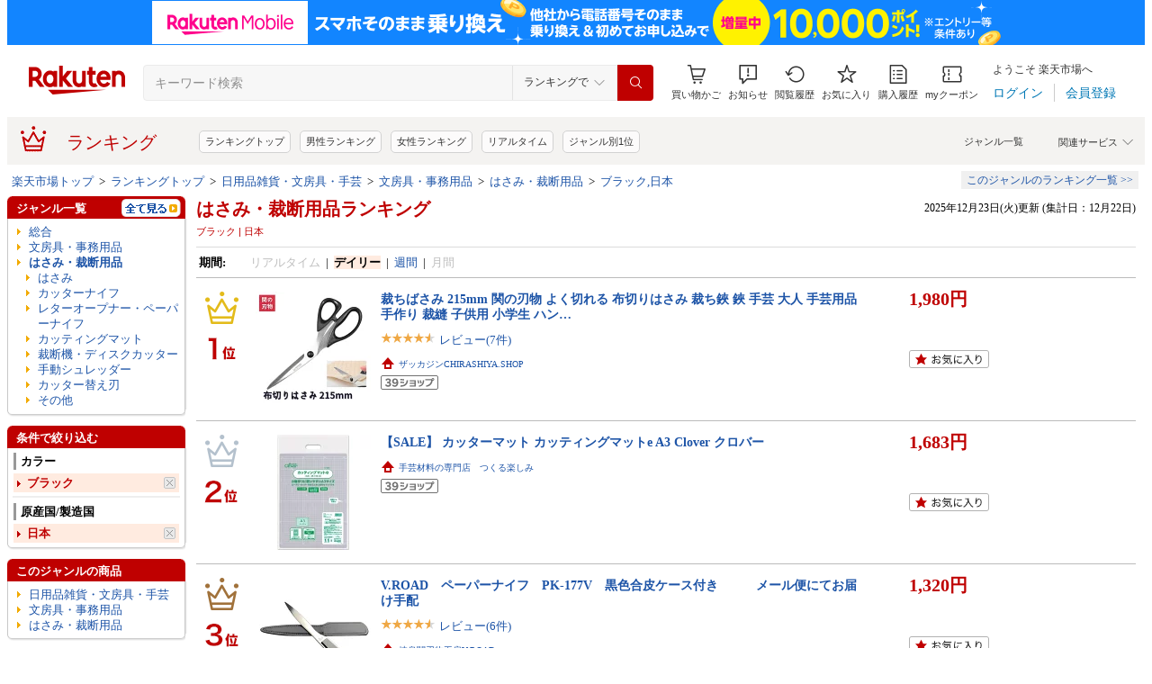

--- FILE ---
content_type: application/javascript
request_url: https://gettime.r10s.jp/?callback=jQuery36003183623796517121_1766454856737&_=1766454856738
body_size: 10
content:
jQuery36003183623796517121_1766454856737({"epoch":"1766454858"})

--- FILE ---
content_type: application/javascript; charset=EUC-JP
request_url: https://api.ranking.rakuten.co.jp/q?qt=1&eid=11&enc=0&du=1&gid=401702&ge=9&len=100&slen=40&offset=20&protocol=secure&callback=jsonp314017021111111&_=1766454856742
body_size: 3752
content:
jsonp314017021111111({"code":"0","items":[{"asurakuareanames":"","asurakuareas":"","asurakuflg":"0","asurakuprefs":"","dealpoint":null,"genreId":"401702","genrecolor":"#BF0000","genrename":"カッターナイフ","genrepath":"/0/215783/100901/565615/401702","haspricerange":0,"imageurl128":"https://tshop.r10s.jp/livlan/cabinet/syouhin/midori/danborukatta/t.jpg?fitin=128:128","imageurl64":"https://tshop.r10s.jp/livlan/cabinet/syouhin/midori/danborukatta/t.jpg?fitin=64:64","itemid":10000628,"itemname":"ミドリ カッター ダンボールカッター 段ボールカッター　刃交換式 段ボール ミドリカンパニー MIDORI 磁…","itempointendtime":null,"itempointrate":null,"itempointstarttime":null,"itemurl":"https://item.rakuten.co.jp/livlan/1004-000046/","kakaku":"1,000円","mobileshoppointendtime":null,"mobileshoppointrate":null,"mobileshoppointstarttime":null,"mobileurl":"http://m.rakuten.co.jp/livlan/n/1004-000046/","postageflg":0,"prerank":"1","price":"1000","rank":"1","revavedecimal":"86","revaveinteger":"4","reviewave":"4.86","reviewnum":"1637","reviewurl":"https://review.rakuten.co.jp/item/1/410829_10000628/1.1/","revnumcomma":"1,637","rtrurl":"https://ranking.rakuten.co.jp/daily/401702/","servicetype":"1","shopid":410829,"shopname":"ホリダシホンポ 楽天市場店","shoppointendtime":null,"shoppointrate":null,"shoppointstarttime":null,"shopurl":"https://www.rakuten.co.jp/livlan/","tags":null,"updatedate":"2025/12/23","updatetime":""},{"asurakuareanames":"","asurakuareas":"","asurakuflg":"0","asurakuprefs":"","dealpoint":null,"genreId":"401702","genrepath":"/0/215783/100901/565615/401702","haspricerange":0,"imageurl128":"https://tshop.r10s.jp/livlan/cabinet/syouhin/midori/magnetlettercutter/t.jpg?fitin=128:128","imageurl64":"https://tshop.r10s.jp/livlan/cabinet/syouhin/midori/magnetlettercutter/t.jpg?fitin=64:64","itemid":10000756,"itemname":"【在庫あり！】 ミドリ カッター マグネットレターカッター レターカッター 刃交換式 封筒開封機 レター …","itempointendtime":null,"itempointrate":null,"itempointstarttime":null,"itemurl":"https://item.rakuten.co.jp/livlan/1004-000151/","kakaku":"1,000円","mobileshoppointendtime":null,"mobileshoppointrate":null,"mobileshoppointstarttime":null,"mobileurl":"http://m.rakuten.co.jp/livlan/n/1004-000151/","postageflg":0,"prerank":"2","price":"1000","rank":"2","revavedecimal":"60","revaveinteger":"4","reviewave":"4.60","reviewnum":"737","reviewurl":"https://review.rakuten.co.jp/item/1/410829_10000756/1.1/","revnumcomma":"737","servicetype":"1","shopid":410829,"shopname":"ホリダシホンポ 楽天市場店","shoppointendtime":null,"shoppointrate":null,"shoppointstarttime":null,"shopurl":"https://www.rakuten.co.jp/livlan/","tags":null},{"asurakuareanames":"","asurakuareas":"","asurakuflg":"0","asurakuprefs":"","dealpoint":null,"genreId":"401702","genrepath":"/0/215783/100901/565615/401702","haspricerange":0,"imageurl128":"https://tshop.r10s.jp/bunbougu-shibuya/cabinet/74/354.jpg?fitin=128:128","imageurl64":"https://tshop.r10s.jp/bunbougu-shibuya/cabinet/74/354.jpg?fitin=64:64","itemid":10140146,"itemname":"ミドリ ダンボールカッター 354　玄関 ドア 冷蔵庫 便利 段ボール 開封 便利グッズ midori おしゃれ オフ…","itempointendtime":null,"itempointrate":null,"itempointstarttime":null,"itemurl":"https://item.rakuten.co.jp/bunbougu-shibuya/354/","kakaku":"999円","mobileshoppointendtime":null,"mobileshoppointrate":null,"mobileshoppointstarttime":null,"mobileurl":"http://m.rakuten.co.jp/bunbougu-shibuya/n/354/","postageflg":1,"prerank":"6","price":"999","rank":"3","revavedecimal":"80","revaveinteger":"4","reviewave":"4.80","reviewnum":"139","reviewurl":"https://review.rakuten.co.jp/item/1/221018_10140146/1.1/","revnumcomma":"139","servicetype":"1","shopid":221018,"shopname":"ランドセルと文房具 シブヤ文房具","shoppointendtime":null,"shoppointrate":null,"shoppointstarttime":null,"shopurl":"https://www.rakuten.co.jp/bunbougu-shibuya/","tags":null},{"asurakuareanames":"","asurakuareas":"","asurakuflg":"0","asurakuprefs":"","dealpoint":null,"genreId":"401702","genrepath":"/0/215783/100901/565615/401702","haspricerange":0,"imageurl128":"https://tshop.r10s.jp/roomy/cabinet/500cart_all/500cart_11g/p5n-7/ymz1072-sq018-0_gt01.jpg?fitin=128:128","imageurl64":"https://tshop.r10s.jp/roomy/cabinet/500cart_all/500cart_11g/p5n-7/ymz1072-sq018-0_gt01.jpg?fitin=64:64","itemid":10017419,"itemname":"【特典付き】［ マグネットセラミックダンボールカッター タワー ］山崎実業 tower 段ボールカッター ダ…","itempointendtime":null,"itempointrate":null,"itempointstarttime":null,"itemurl":"https://item.rakuten.co.jp/roomy/ymz25mar21h05/","kakaku":"1,100円","mobileshoppointendtime":null,"mobileshoppointrate":null,"mobileshoppointstarttime":null,"mobileurl":"http://m.rakuten.co.jp/roomy/n/ymz25mar21h05/","postageflg":0,"prerank":"8","price":"1100","rank":"4","revavedecimal":"77","revaveinteger":"4","reviewave":"4.77","reviewnum":"269","reviewurl":"https://review.rakuten.co.jp/item/1/227333_10017419/1.1/","revnumcomma":"269","servicetype":"1","shopid":227333,"shopname":"インテリアショップ roomy","shoppointendtime":null,"shoppointrate":null,"shoppointstarttime":null,"shopurl":"https://www.rakuten.co.jp/roomy/","tags":null},{"asurakuareanames":"","asurakuareas":"","asurakuflg":"0","asurakuprefs":"","dealpoint":null,"genreId":"401702","genrepath":"/0/215783/100901/565615/401702","haspricerange":0,"imageurl128":"https://tshop.r10s.jp/daishinshop/cabinet/item/043-1/43-rb45-1.jpg?fitin=128:128","imageurl64":"https://tshop.r10s.jp/daishinshop/cabinet/item/043-1/43-rb45-1.jpg?fitin=64:64","itemid":10082138,"itemname":"オルファ OLFA 【Z】替刃 円形刃 45mm 1枚 RB45-1 [43-RB45-1]","itempointendtime":null,"itempointrate":null,"itempointstarttime":null,"itemurl":"https://item.rakuten.co.jp/daishinshop/43-rb45-1/","kakaku":"439円","mobileshoppointendtime":null,"mobileshoppointrate":null,"mobileshoppointstarttime":null,"mobileurl":"http://m.rakuten.co.jp/daishinshop/n/43-rb45-1/","postageflg":1,"prerank":"9999","price":"439","rank":"5","revavedecimal":"67","revaveinteger":"4","reviewave":"4.67","reviewnum":"3","reviewurl":"https://review.rakuten.co.jp/item/1/263644_10082138/1.1/","revnumcomma":"3","servicetype":"1","shopid":263644,"shopname":"DAISHIN工具箱　楽天市場店","shoppointendtime":null,"shoppointrate":null,"shoppointstarttime":null,"shopurl":"https://www.rakuten.co.jp/daishinshop/","tags":null},{"asurakuareanames":"","asurakuareas":"","asurakuflg":"0","asurakuprefs":"","dealpoint":null,"genreId":"401702","genrepath":"/0/215783/100901/565615/401702","haspricerange":0,"imageurl128":"https://tshop.r10s.jp/livlan/cabinet/syouhin/midori/boxcutter/t.jpg?fitin=128:128","imageurl64":"https://tshop.r10s.jp/livlan/cabinet/syouhin/midori/boxcutter/t.jpg?fitin=64:64","itemid":10000795,"itemname":"ミドリ ボックスカッター ダンボールカッター 段ボールサイズ調整 ダンボールサイズ調整 牛乳パックカッ…","itempointendtime":null,"itempointrate":null,"itempointstarttime":null,"itemurl":"https://item.rakuten.co.jp/livlan/1004-000191/","kakaku":"1,040円","mobileshoppointendtime":null,"mobileshoppointrate":null,"mobileshoppointstarttime":null,"mobileurl":"http://m.rakuten.co.jp/livlan/n/1004-000191/","postageflg":0,"prerank":"14","price":"1040","rank":"6","revavedecimal":"60","revaveinteger":"4","reviewave":"4.60","reviewnum":"123","reviewurl":"https://review.rakuten.co.jp/item/1/410829_10000795/1.1/","revnumcomma":"123","servicetype":"1","shopid":410829,"shopname":"ホリダシホンポ 楽天市場店","shoppointendtime":null,"shoppointrate":null,"shoppointstarttime":null,"shopurl":"https://www.rakuten.co.jp/livlan/","tags":null},{"asurakuareanames":"","asurakuareas":"","asurakuflg":"0","asurakuprefs":"","dealpoint":null,"genreId":"401702","genrepath":"/0/215783/100901/565615/401702","haspricerange":0,"imageurl128":"https://tshop.r10s.jp/murauchi-dvd/cabinet/m2/00216/0895142105269.jpg?fitin=128:128","imageurl64":"https://tshop.r10s.jp/murauchi-dvd/cabinet/m2/00216/0895142105269.jpg?fitin=64:64","itemid":116705848,"itemname":"Slice スライス セラミック替刃 ラウンド刃先ロングブレード 10526","itempointendtime":null,"itempointrate":null,"itempointstarttime":null,"itemurl":"https://item.rakuten.co.jp/murauchi-dvd/0895142105269/","kakaku":"3,867円","mobileshoppointendtime":null,"mobileshoppointrate":null,"mobileshoppointstarttime":null,"mobileurl":"http://m.rakuten.co.jp/murauchi-dvd/n/0895142105269/","postageflg":1,"prerank":"9999","price":"3867","rank":"7","revavedecimal":"00","revaveinteger":"0","reviewave":"0.00","reviewnum":"0","reviewurl":"https://review.rakuten.co.jp/item/1/214712_116705848/1.1/","revnumcomma":"0","servicetype":"1","shopid":214712,"shopname":"エムスタ","shoppointendtime":null,"shoppointrate":null,"shoppointstarttime":null,"shopurl":"https://www.rakuten.co.jp/murauchi-dvd/","tags":null},{"asurakuareanames":"","asurakuareas":"","asurakuflg":"0","asurakuprefs":"","dealpoint":null,"genreId":"401702","genrepath":"/0/215783/100901/565615/401702","haspricerange":0,"imageurl128":"https://tshop.r10s.jp/pro-ste/cabinet/item-081/00732448-01.jpg?fitin=128:128","imageurl64":"https://tshop.r10s.jp/pro-ste/cabinet/item-081/00732448-01.jpg?fitin=64:64","itemid":10113703,"itemname":"【1冊】プリンター用紙 ヒサゴ 売上伝票 A4タテ 3面 500入 GB1233 00732448 プロステ","itempointendtime":null,"itempointrate":null,"itempointstarttime":null,"itemurl":"https://item.rakuten.co.jp/pro-ste/9007324482/","kakaku":"8,712円","mobileshoppointendtime":null,"mobileshoppointrate":null,"mobileshoppointstarttime":null,"mobileurl":"http://m.rakuten.co.jp/pro-ste/n/9007324482/","postageflg":1,"prerank":"9999","price":"8712","rank":"8","revavedecimal":"00","revaveinteger":"0","reviewave":"0.00","reviewnum":"0","reviewurl":"https://review.rakuten.co.jp/item/1/390598_10113703/1.1/","revnumcomma":"0","servicetype":"1","shopid":390598,"shopname":"プロステアウトレット","shoppointendtime":null,"shoppointrate":null,"shoppointstarttime":null,"shopurl":"https://www.rakuten.co.jp/pro-ste/","tags":null},{"asurakuareanames":"","asurakuareas":"","asurakuflg":"0","asurakuprefs":"","dealpoint":null,"genreId":"401702","genrepath":"/0/215783/100901/565615/401702","haspricerange":0,"imageurl128":"https://tshop.r10s.jp/awesomestoremck/cabinet/11975035/imgrc0108331205.jpg?fitin=128:128","imageurl64":"https://tshop.r10s.jp/awesomestoremck/cabinet/11975035/imgrc0108331205.jpg?fitin=64:64","itemid":10000133,"itemname":"ゲリラセール　半額！　段ボールカッター　セラミックカッター　ダンボールカッター　マグネット付き　安…","itempointendtime":null,"itempointrate":null,"itempointstarttime":null,"itemurl":"https://item.rakuten.co.jp/awesomestoremck/katta02/","kakaku":"500円","mobileshoppointendtime":null,"mobileshoppointrate":null,"mobileshoppointstarttime":null,"mobileurl":"http://m.rakuten.co.jp/awesomestoremck/n/katta02/","postageflg":0,"prerank":"126","price":"500","rank":"9","revavedecimal":"00","revaveinteger":"5","reviewave":"5.00","reviewnum":"2","reviewurl":"https://review.rakuten.co.jp/item/1/413901_10000133/1.1/","revnumcomma":"2","servicetype":"1","shopid":413901,"shopname":"awesome store mck","shoppointendtime":null,"shoppointrate":null,"shoppointstarttime":null,"shopurl":"https://www.rakuten.co.jp/awesomestoremck/","tags":null},{"asurakuareanames":"","asurakuareas":"","asurakuflg":"0","asurakuprefs":"","dealpoint":null,"genreId":"401702","genrepath":"/0/215783/100901/565615/401702","haspricerange":1,"imageurl128":"https://tshop.r10s.jp/fudotasu-r/cabinet/md-mg-lc_000.jpg?fitin=128:128","imageurl64":"https://tshop.r10s.jp/fudotasu-r/cabinet/md-mg-lc_000.jpg?fitin=64:64","itemid":10000401,"itemname":"ミドリ カッター マグネットレターカッター レターカッター マグネット 封筒開封機 封筒開封器 レター オ…","itempointendtime":null,"itempointrate":null,"itempointstarttime":null,"itemurl":"https://item.rakuten.co.jp/fudotasu-r/md-mg-lc/","kakaku":"959円～","mobileshoppointendtime":null,"mobileshoppointrate":null,"mobileshoppointstarttime":null,"mobileurl":"http://m.rakuten.co.jp/fudotasu-r/n/md-mg-lc/","postageflg":0,"prerank":"21","price":"959","rank":"10","revavedecimal":"20","revaveinteger":"4","reviewave":"4.20","reviewnum":"71","reviewurl":"https://review.rakuten.co.jp/item/1/420143_10000401/1.1/","revnumcomma":"71","servicetype":"1","shopid":420143,"shopname":"ふどたす　楽天市場店","shoppointendtime":null,"shoppointrate":null,"shoppointstarttime":null,"shopurl":"https://www.rakuten.co.jp/fudotasu-r/","tags":null},{"asurakuareanames":"","asurakuareas":"","asurakuflg":"0","asurakuprefs":"","dealpoint":null,"genreId":"401702","genrepath":"/0/215783/100901/565615/401702","haspricerange":0,"imageurl128":"https://tshop.r10s.jp/chouchou77/cabinet/plusd/plusd-da1370_cover04.jpg?fitin=128:128","imageurl64":"https://tshop.r10s.jp/chouchou77/cabinet/plusd/plusd-da1370_cover04.jpg?fitin=64:64","itemid":10001699,"itemname":"《2個セット》全4色 +d カートンオープナー ペンギン【ダンボールカッター 段ボールカッター 日本製 軽量…","itempointendtime":null,"itempointrate":null,"itempointstarttime":null,"itemurl":"https://item.rakuten.co.jp/chouchou77/plusd-da1370/","kakaku":"3,300円","mobileshoppointendtime":null,"mobileshoppointrate":null,"mobileshoppointstarttime":null,"mobileurl":"http://m.rakuten.co.jp/chouchou77/n/plusd-da1370/","postageflg":0,"prerank":"9999","price":"3300","rank":"11","revavedecimal":"67","revaveinteger":"4","reviewave":"4.67","reviewnum":"3","reviewurl":"https://review.rakuten.co.jp/item/1/353667_10001699/1.1/","revnumcomma":"3","servicetype":"1","shopid":353667,"shopname":"ウサギになって旅をする","shoppointendtime":null,"shoppointrate":null,"shoppointstarttime":null,"shopurl":"https://www.rakuten.co.jp/chouchou77/","tags":null},{"asurakuareanames":"","asurakuareas":"","asurakuflg":"0","asurakuprefs":"","dealpoint":null,"genreId":"401702","genrepath":"/0/215783/100901/565615/401702","haspricerange":0,"imageurl128":"https://tshop.r10s.jp/prolabshop/cabinet/023/67585023.jpg?fitin=128:128","imageurl64":"https://tshop.r10s.jp/prolabshop/cabinet/023/67585023.jpg?fitin=64:64","itemid":10111335,"itemname":"細工カッター 初号機モデル ATF-803","itempointendtime":null,"itempointrate":null,"itempointstarttime":null,"itemurl":"https://item.rakuten.co.jp/prolabshop/67-5850-23/","kakaku":"1,567円","mobileshoppointendtime":null,"mobileshoppointrate":null,"mobileshoppointstarttime":null,"mobileurl":"http://m.rakuten.co.jp/prolabshop/n/67-5850-23/","postageflg":1,"prerank":"9999","price":"1567","rank":"12","revavedecimal":"00","revaveinteger":"0","reviewave":"0.00","reviewnum":"0","reviewurl":"https://review.rakuten.co.jp/item/1/394594_10111335/1.1/","revnumcomma":"0","servicetype":"1","shopid":394594,"shopname":"Pro Lab. ＆ Healthcare Shop","shoppointendtime":null,"shoppointrate":null,"shoppointstarttime":null,"shopurl":"https://www.rakuten.co.jp/prolabshop/","tags":null},{"asurakuareanames":"","asurakuareas":"","asurakuflg":"0","asurakuprefs":"","dealpoint":null,"genreId":"401702","genrepath":"/0/215783/100901/565615/401702","haspricerange":0,"imageurl128":"https://tshop.r10s.jp/hanko-otobe/cabinet/supply/supply03/4973-cutter-lp-15.jpg?fitin=128:128","imageurl64":"https://tshop.r10s.jp/hanko-otobe/cabinet/supply/supply03/4973-cutter-lp-15.jpg?fitin=64:64","itemid":10006038,"itemname":"ミドリ マグネットレターカッター デザインフィル みどり レターオープナー おすすめ 使いやすい ギフト …","itempointendtime":null,"itempointrate":null,"itempointstarttime":null,"itemurl":"https://item.rakuten.co.jp/hanko-otobe/4973-cutter/","kakaku":"1,000円","mobileshoppointendtime":null,"mobileshoppointrate":null,"mobileshoppointstarttime":null,"mobileurl":"http://m.rakuten.co.jp/hanko-otobe/n/4973-cutter/","postageflg":0,"prerank":"37","price":"1000","rank":"13","revavedecimal":"29","revaveinteger":"4","reviewave":"4.29","reviewnum":"320","reviewurl":"https://review.rakuten.co.jp/item/1/248917_10006038/1.1/","revnumcomma":"320","servicetype":"1","shopid":248917,"shopname":"はんこショップおとべ","shoppointendtime":null,"shoppointrate":null,"shoppointstarttime":null,"shopurl":"https://www.rakuten.co.jp/hanko-otobe/","tags":null},{"asurakuareanames":"","asurakuareas":"","asurakuflg":"0","asurakuprefs":"","dealpoint":null,"genreId":"401702","genrepath":"/0/215783/100901/565615/401702","haspricerange":0,"imageurl128":"https://tshop.r10s.jp/jetprice/cabinet/161/686869.jpg?fitin=128:128","imageurl64":"https://tshop.r10s.jp/jetprice/cabinet/161/686869.jpg?fitin=64:64","itemid":10032019,"itemname":"サンスター かどまる PRO S4765036 特殊カッター カッターナイフ 切る 文具 事務","itempointendtime":null,"itempointrate":null,"itempointstarttime":null,"itemurl":"https://item.rakuten.co.jp/jetprice/x32150/","kakaku":"698円","mobileshoppointendtime":null,"mobileshoppointrate":null,"mobileshoppointstarttime":null,"mobileurl":"http://m.rakuten.co.jp/jetprice/n/x32150/","postageflg":1,"prerank":"9999","price":"698","rank":"14","revavedecimal":"59","revaveinteger":"4","reviewave":"4.59","reviewnum":"41","reviewurl":"https://review.rakuten.co.jp/item/1/322832_10032019/1.1/","revnumcomma":"41","servicetype":"1","shopid":322832,"shopname":"JET PRICE","shoppointendtime":null,"shoppointrate":null,"shoppointstarttime":null,"shopurl":"https://www.rakuten.co.jp/jetprice/","tags":null},{"asurakuareanames":"","asurakuareas":"","asurakuflg":"0","asurakuprefs":"","dealpoint":"10","genreId":"401702","genrepath":"/0/215783/100901/565615/401702","haspricerange":0,"imageurl128":"https://tshop.r10s.jp/rakuten24/cabinet/947/4549395179947.jpg?fitin=128:128","imageurl64":"https://tshop.r10s.jp/rakuten24/cabinet/947/4549395179947.jpg?fitin=64:64","itemid":10698118,"itemname":"スコッチ チタンコートカッタープロ Sサイズ TI-DSA(1コ入)【スコッチ (Scotch)】","itempointendtime":null,"itempointrate":null,"itempointstarttime":null,"itemurl":"https://item.rakuten.co.jp/rakuten24/4549395179947/","kakaku":"640円","mobileshoppointendtime":null,"mobileshoppointrate":null,"mobileshoppointstarttime":null,"mobileurl":"http://m.rakuten.co.jp/rakuten24/n/4549395179947/","postageflg":0,"prerank":"7","price":"640","rank":"15","revavedecimal":"90","revaveinteger":"4","reviewave":"4.90","reviewnum":"21","reviewurl":"https://review.rakuten.co.jp/item/1/261122_10698118/1.1/","revnumcomma":"21","servicetype":"1","shopid":261122,"shopname":"楽天24","shoppointendtime":null,"shoppointrate":null,"shoppointstarttime":null,"shopurl":"https://www.rakuten.co.jp/rakuten24/","tags":null},{"asurakuareanames":"","asurakuareas":"","asurakuflg":"0","asurakuprefs":"","dealpoint":null,"genreId":"401702","genrepath":"/0/215783/100901/565615/401702","haspricerange":0,"imageurl128":"https://tshop.r10s.jp/ogawahan/cabinet/stationery/imgrc0163174372.jpg?fitin=128:128","imageurl64":"https://tshop.r10s.jp/ogawahan/cabinet/stationery/imgrc0163174372.jpg?fitin=64:64","itemid":10009410,"itemname":"【最大3000円OFFクーポン】★マグネット レターカッター レターオープナー 新製品 ネオジム磁石 片手で簡…","itempointendtime":null,"itempointrate":null,"itempointstarttime":null,"itemurl":"https://item.rakuten.co.jp/ogawahan/10009450/","kakaku":"1,150円","mobileshoppointendtime":null,"mobileshoppointrate":null,"mobileshoppointstarttime":null,"mobileurl":"http://m.rakuten.co.jp/ogawahan/n/10009450/","postageflg":0,"prerank":"17","price":"1150","rank":"16","revavedecimal":"43","revaveinteger":"4","reviewave":"4.43","reviewnum":"225","reviewurl":"https://review.rakuten.co.jp/item/1/213128_10009410/1.1/","revnumcomma":"225","servicetype":"1","shopid":213128,"shopname":"印鑑はんこ製造直売店＠小川祥雲堂","shoppointendtime":null,"shoppointrate":null,"shoppointstarttime":null,"shopurl":"https://www.rakuten.co.jp/ogawahan/","tags":null},{"asurakuareanames":"","asurakuareas":"","asurakuflg":"0","asurakuprefs":"","dealpoint":null,"genreId":"401702","genrepath":"/0/215783/100901/565615/401702","haspricerange":0,"imageurl128":"https://tshop.r10s.jp/hanko-otobe/cabinet/supply/supply02/midori-cutter-01.jpg?fitin=128:128","imageurl64":"https://tshop.r10s.jp/hanko-otobe/cabinet/supply/supply02/midori-cutter-01.jpg?fitin=64:64","itemid":10005246,"itemname":"ミドリ ダンボールカッター デザインフィル おすすめ 便利 1000円ポッキリ 送料無料 段ボール カッター …","itempointendtime":null,"itempointrate":null,"itempointstarttime":null,"itemurl":"https://item.rakuten.co.jp/hanko-otobe/midori-cutter/","kakaku":"1,000円","mobileshoppointendtime":null,"mobileshoppointrate":null,"mobileshoppointstarttime":null,"mobileurl":"http://m.rakuten.co.jp/hanko-otobe/n/midori-cutter/","postageflg":0,"prerank":"11","price":"1000","rank":"17","revavedecimal":"83","revaveinteger":"4","reviewave":"4.83","reviewnum":"180","reviewurl":"https://review.rakuten.co.jp/item/1/248917_10005246/1.1/","revnumcomma":"180","servicetype":"1","shopid":248917,"shopname":"はんこショップおとべ","shoppointendtime":null,"shoppointrate":null,"shoppointstarttime":null,"shopurl":"https://www.rakuten.co.jp/hanko-otobe/","tags":null},{"asurakuareanames":"","asurakuareas":"","asurakuflg":"0","asurakuprefs":"","dealpoint":null,"genreId":"401702","genrepath":"/0/215783/100901/565615/401702","haspricerange":0,"imageurl128":"https://tshop.r10s.jp/hanko-otobe/cabinet/bungu/bungu03/akelkey-thum3.jpg?fitin=128:128","imageurl64":"https://tshop.r10s.jp/hanko-otobe/cabinet/bungu/bungu03/akelkey-thum3.jpg?fitin=64:64","itemid":10006805,"itemname":"2WAYオープナー アケルキー サンスター文具 ダンボールカッター レターオープナー ペーパーナイフ 1000円…","itempointendtime":null,"itempointrate":null,"itempointstarttime":null,"itemurl":"https://item.rakuten.co.jp/hanko-otobe/akelkey/","kakaku":"1,000円","mobileshoppointendtime":null,"mobileshoppointrate":null,"mobileshoppointstarttime":null,"mobileurl":"http://m.rakuten.co.jp/hanko-otobe/n/akelkey/","postageflg":0,"prerank":"4","price":"1000","rank":"18","revavedecimal":"07","revaveinteger":"4","reviewave":"4.07","reviewnum":"45","reviewurl":"https://review.rakuten.co.jp/item/1/248917_10006805/1.1/","revnumcomma":"45","servicetype":"1","shopid":248917,"shopname":"はんこショップおとべ","shoppointendtime":null,"shoppointrate":null,"shoppointstarttime":null,"shopurl":"https://www.rakuten.co.jp/hanko-otobe/","tags":null},{"asurakuareanames":"","asurakuareas":"","asurakuflg":"0","asurakuprefs":"","dealpoint":null,"genreId":"401702","genrepath":"/0/215783/100901/565615/401702","haspricerange":0,"imageurl128":"https://tshop.r10s.jp/zsizo/cabinet/03660826/scissors/midorilcblwh01.jpg?fitin=128:128","imageurl64":"https://tshop.r10s.jp/zsizo/cabinet/03660826/scissors/midorilcblwh01.jpg?fitin=64:64","itemid":10001769,"itemname":"ミドリ レターカッター 黒A /白 ゴミが出ない封筒開封器 日本製 レターオープナー","itempointendtime":null,"itempointrate":null,"itempointstarttime":null,"itemurl":"https://item.rakuten.co.jp/zsizo/10001769/","kakaku":"698円","mobileshoppointendtime":null,"mobileshoppointrate":null,"mobileshoppointstarttime":null,"mobileurl":"http://m.rakuten.co.jp/zsizo/n/10001769/","postageflg":0,"prerank":"107","price":"698","rank":"19","revavedecimal":"16","revaveinteger":"4","reviewave":"4.16","reviewnum":"25","reviewurl":"https://review.rakuten.co.jp/item/1/272701_10001769/1.1/","revnumcomma":"25","servicetype":"1","shopid":272701,"shopname":"雑貨才蔵","shoppointendtime":null,"shoppointrate":null,"shoppointstarttime":null,"shopurl":"https://www.rakuten.co.jp/zsizo/","tags":null},{"asurakuareanames":"","asurakuareas":"","asurakuflg":"0","asurakuprefs":"","dealpoint":null,"genreId":"401702","genrepath":"/0/215783/100901/565615/401702","haspricerange":0,"imageurl128":"https://tshop.r10s.jp/protoolshop/cabinet/432/4901331501432.jpg?fitin=128:128","imageurl64":"https://tshop.r10s.jp/protoolshop/cabinet/432/4901331501432.jpg?fitin=64:64","itemid":10107562,"itemname":"貝印刃物 ベスト刃0.15ミリ 50枚入 BEST0.15","itempointendtime":null,"itempointrate":null,"itempointstarttime":null,"itemurl":"https://item.rakuten.co.jp/protoolshop/4901331501432/","kakaku":"716円","mobileshoppointendtime":null,"mobileshoppointrate":null,"mobileshoppointstarttime":null,"mobileurl":"http://m.rakuten.co.jp/protoolshop/n/4901331501432/","postageflg":1,"prerank":"9999","price":"716","rank":"20","revavedecimal":"00","revaveinteger":"0","reviewave":"0.00","reviewnum":"0","reviewurl":"https://review.rakuten.co.jp/item/1/377621_10107562/1.1/","revnumcomma":"0","servicetype":"1","shopid":377621,"shopname":"Pro Tool Shop","shoppointendtime":null,"shoppointrate":null,"shoppointstarttime":null,"shopurl":"https://www.rakuten.co.jp/protoolshop/","tags":null}],"num":20,"query":{"abt":"","age":"0","area":"00","arf":"0","du":"1","eid":"11","enc":"0","event_rnk_id":null,"ge":"9","gid":"401702","iid":"","kw":"","len":"100","lv":"1","ly":"","mb":"0","mv":"1","offset":"20","pr":"00","price":"0","prl":"","protocol":"secure","pru":"","qt":"1","rt":"1","rvf":"0","s4type":"1","sgid":"","sl":"0","slen":"40","soffset":"","sqt":"0","srt":"1","sstart":"","st":"0","start":"1","stx":"","tag":""},"rankingid":0,"status":"Success"})

--- FILE ---
content_type: application/javascript; charset=EUC-JP
request_url: https://api.ranking.rakuten.co.jp/q?qt=1&eid=11&enc=0&du=6&gid=565615&ge=9&len=100&slen=40&offset=20&protocol=secure&callback=jsonp65656151111111&_=1766454856740
body_size: 4440
content:
jsonp65656151111111({"code":"0","items":[{"asurakuareanames":"","asurakuareas":"","asurakuflg":"0","asurakuprefs":"","dealpoint":null,"genreId":"565615","genrecolor":"#BF0000","genrename":"はさみ・裁断用品","genrepath":"/0/215783/100901/565615/301694","haspricerange":0,"imageurl128":"https://tshop.r10s.jp/printdog/cabinet/biiino/item/main-image/20230527181621_1.jpg?fitin=128:128","imageurl64":"https://tshop.r10s.jp/printdog/cabinet/biiino/item/main-image/20230527181621_1.jpg?fitin=64:64","itemid":10000958,"itemname":"[コクヨ] A4 ペーパーカッター 20枚切り DN-TR203 チタン加工刃搭載）本体 断裁機 チタン刃 ロータリー式","itempointendtime":0,"itempointrate":"0","itempointstarttime":0,"itemurl":"https://item.rakuten.co.jp/printdog/dn-tr203/","kakaku":"12,800円","mobileshoppointendtime":1766681999000,"mobileshoppointrate":"2","mobileshoppointstarttime":1766142000000,"mobileurl":"http://m.rakuten.co.jp/printdog/n/dn-tr203/","postageflg":1,"prerank":"0","price":"12800","rank":"1","revavedecimal":"00","revaveinteger":"5","reviewave":"5.00","reviewnum":"1","reviewurl":"https://review.rakuten.co.jp/item/1/402277_10000958/1.1/","revnumcomma":"1","rtrurl":"https://ranking.rakuten.co.jp/realtime/565615/","servicetype":"","shopid":402277,"shopname":"プリントドッグ","shoppointendtime":1766681999000,"shoppointrate":"2","shoppointstarttime":1766142000000,"shopurl":"https://www.rakuten.co.jp/printdog/","tags":null,"updatedate":"2025/12/23","updatetime":"10:50"},{"asurakuareanames":"","asurakuareas":"","asurakuflg":"0","asurakuprefs":"","dealpoint":null,"genreId":"565615","genrepath":"/0/215783/100901/565615/301694","haspricerange":0,"imageurl128":"https://tshop.r10s.jp/officeland/cabinet/plus_05/8337051.jpg?fitin=128:128","imageurl64":"https://tshop.r10s.jp/officeland/cabinet/plus_05/8337051.jpg?fitin=64:64","itemid":10167109,"itemname":"スライドカッター ハンブンコ A4用 ペーパーカッター カッター 断裁機 裁断機 半分 かんたん ダブルゲー…","itempointendtime":0,"itempointrate":"0","itempointstarttime":0,"itemurl":"https://item.rakuten.co.jp/officeland/8337051/","kakaku":"5,700円","mobileshoppointendtime":0,"mobileshoppointrate":"0","mobileshoppointstarttime":0,"mobileurl":"http://m.rakuten.co.jp/officeland/n/8337051/","postageflg":1,"prerank":"0","price":"5700","rank":"2","revavedecimal":"21","revaveinteger":"4","reviewave":"4.21","reviewnum":"14","reviewurl":"https://review.rakuten.co.jp/item/1/208006_10167109/1.1/","revnumcomma":"14","servicetype":"","shopid":208006,"shopname":"オフィスランド","shoppointendtime":0,"shoppointrate":"0","shoppointstarttime":0,"shopurl":"https://www.rakuten.co.jp/officeland/","tags":null},{"asurakuareanames":"","asurakuareas":"","asurakuflg":"0","asurakuprefs":"","dealpoint":null,"genreId":"565615","genrepath":"/0/215783/100901/565615/401702","haspricerange":0,"imageurl128":"https://tshop.r10s.jp/chouchou77/cabinet/plusd/plusd-da1370_cover04.jpg?fitin=128:128","imageurl64":"https://tshop.r10s.jp/chouchou77/cabinet/plusd/plusd-da1370_cover04.jpg?fitin=64:64","itemid":10001699,"itemname":"《2個セット》全4色 +d カートンオープナー ペンギン【ダンボールカッター 段ボールカッター 日本製 軽量…","itempointendtime":1768539599000,"itempointrate":"2","itempointstarttime":1763463600000,"itemurl":"https://item.rakuten.co.jp/chouchou77/plusd-da1370/","kakaku":"3,300円","mobileshoppointendtime":0,"mobileshoppointrate":"0","mobileshoppointstarttime":0,"mobileurl":"http://m.rakuten.co.jp/chouchou77/n/plusd-da1370/","postageflg":0,"prerank":"0","price":"3300","rank":"3","revavedecimal":"67","revaveinteger":"4","reviewave":"4.67","reviewnum":"3","reviewurl":"https://review.rakuten.co.jp/item/1/353667_10001699/1.1/","revnumcomma":"3","servicetype":"","shopid":353667,"shopname":"ウサギになって旅をする","shoppointendtime":0,"shoppointrate":"0","shoppointstarttime":0,"shopurl":"https://www.rakuten.co.jp/chouchou77/","tags":null},{"asurakuareanames":"","asurakuareas":"","asurakuflg":"0","asurakuprefs":"","dealpoint":null,"genreId":"565615","genrepath":"/0/215783/100901/565615/401707","haspricerange":0,"imageurl128":"https://tshop.r10s.jp/yamakishi/cabinet/item01dd/4907052168008.jpg?fitin=128:128","imageurl64":"https://tshop.r10s.jp/yamakishi/cabinet/item01dd/4907052168008.jpg?fitin=64:64","itemid":10135751,"itemname":"M&M カッターマット 約600×900mm [カッティング 作業 方眼 目盛 両面使用] A1","itempointendtime":0,"itempointrate":"0","itempointstarttime":0,"itemurl":"https://item.rakuten.co.jp/yamakishi/36301980/","kakaku":"1,747円","mobileshoppointendtime":0,"mobileshoppointrate":"0","mobileshoppointstarttime":0,"mobileurl":"http://m.rakuten.co.jp/yamakishi/n/36301980/","postageflg":1,"prerank":"0","price":"1747","rank":"4","revavedecimal":"70","revaveinteger":"4","reviewave":"4.70","reviewnum":"40","reviewurl":"https://review.rakuten.co.jp/item/1/229712_10135751/1.1/","revnumcomma":"40","servicetype":"","shopid":229712,"shopname":"ホームセンターヤマキシ楽天市場店","shoppointendtime":0,"shoppointrate":"0","shoppointstarttime":0,"shopurl":"https://www.rakuten.co.jp/yamakishi/","tags":null},{"asurakuareanames":"","asurakuareas":"","asurakuflg":"0","asurakuprefs":"","dealpoint":null,"genreId":"565615","genrepath":"/0/215783/100901/565615/401689","haspricerange":0,"imageurl128":"https://tshop.r10s.jp/bunbougu-shibuya/cabinet/88/hasa-p270sou.jpg?fitin=128:128","imageurl64":"https://tshop.r10s.jp/bunbougu-shibuya/cabinet/88/hasa-p270sou.jpg?fitin=64:64","itemid":10149739,"itemname":"コクヨ こどもはさみ 学習はさみ エアロフィット サクサ・キッズ 右手用 左手用 ブルー ピンク ハサ-P270…","itempointendtime":0,"itempointrate":"0","itempointstarttime":0,"itemurl":"https://item.rakuten.co.jp/bunbougu-shibuya/hasa-p270sou/","kakaku":"528円","mobileshoppointendtime":0,"mobileshoppointrate":"0","mobileshoppointstarttime":0,"mobileurl":"http://m.rakuten.co.jp/bunbougu-shibuya/n/hasa-p270sou/","postageflg":1,"prerank":"0","price":"528","rank":"5","revavedecimal":"90","revaveinteger":"4","reviewave":"4.90","reviewnum":"20","reviewurl":"https://review.rakuten.co.jp/item/1/221018_10149739/1.1/","revnumcomma":"20","servicetype":"","shopid":221018,"shopname":"ランドセルと文房具 シブヤ文房具","shoppointendtime":0,"shoppointrate":"0","shoppointstarttime":0,"shopurl":"https://www.rakuten.co.jp/bunbougu-shibuya/","tags":null},{"asurakuareanames":"","asurakuareas":"","asurakuflg":"0","asurakuprefs":"","dealpoint":null,"genreId":"565615","genrepath":"/0/215783/100901/565615/401689","haspricerange":0,"imageurl128":"https://tshop.r10s.jp/manjidou/cabinet/compass1638324178.jpg?fitin=128:128","imageurl64":"https://tshop.r10s.jp/manjidou/cabinet/compass1638324178.jpg?fitin=64:64","itemid":10000615,"itemname":"【大きなゴミも小さく裁断して一般ゴミに】よく切れーる　万能ハサミ　SV-3789　送料無料【裁断機　切る…","itempointendtime":0,"itempointrate":"0","itempointstarttime":0,"itemurl":"https://item.rakuten.co.jp/manjidou/10000615/","kakaku":"1,580円","mobileshoppointendtime":1766681999000,"mobileshoppointrate":"5","mobileshoppointstarttime":1766142000000,"mobileurl":"http://m.rakuten.co.jp/manjidou/n/10000615/","postageflg":0,"prerank":"0","price":"1580","rank":"6","revavedecimal":"18","revaveinteger":"4","reviewave":"4.18","reviewnum":"17","reviewurl":"https://review.rakuten.co.jp/item/1/357102_10000615/1.1/","revnumcomma":"17","servicetype":"","shopid":357102,"shopname":"生活雑貨の伊賀MANJI堂","shoppointendtime":1766681999000,"shoppointrate":"5","shoppointstarttime":1766142000000,"shopurl":"https://www.rakuten.co.jp/manjidou/","tags":null},{"asurakuareanames":"","asurakuareas":"","asurakuflg":"0","asurakuprefs":"","dealpoint":null,"genreId":"565615","genrepath":"/0/215783/100901/565615/401689","haspricerange":0,"imageurl128":"https://tshop.r10s.jp/sumapro88/cabinet/bungu/4901770010366_1.jpg?fitin=128:128","imageurl64":"https://tshop.r10s.jp/sumapro88/cabinet/bungu/4901770010366_1.jpg?fitin=64:64","itemid":10001334,"itemname":"サンスター 万能分別はさみ 3716317 ペットボトル切り キャップはずし 牛乳パック フィルムはがし ガス抜…","itempointendtime":0,"itempointrate":"0","itempointstarttime":0,"itemurl":"https://item.rakuten.co.jp/sumapro88/4901770010366/","kakaku":"1,120円","mobileshoppointendtime":0,"mobileshoppointrate":"0","mobileshoppointstarttime":0,"mobileurl":"http://m.rakuten.co.jp/sumapro88/n/4901770010366/","postageflg":0,"prerank":"0","price":"1120","rank":"7","revavedecimal":"00","revaveinteger":"0","reviewave":"0.00","reviewnum":"0","reviewurl":"https://review.rakuten.co.jp/item/1/424384_10001334/1.1/","revnumcomma":"0","servicetype":"","shopid":424384,"shopname":"すまいるぷろ　楽天市場店","shoppointendtime":0,"shoppointrate":"0","shoppointstarttime":0,"shopurl":"https://www.rakuten.co.jp/sumapro88/","tags":null},{"asurakuareanames":"","asurakuareas":"","asurakuflg":"0","asurakuprefs":"","dealpoint":null,"genreId":"565615","genrepath":"/0/215783/100901/565615/401702","haspricerange":0,"imageurl128":"https://tshop.r10s.jp/roomy/cabinet/500cart_all/500cart_11g/p5n-7/ymz1072-sq018-0_gt01.jpg?fitin=128:128","imageurl64":"https://tshop.r10s.jp/roomy/cabinet/500cart_all/500cart_11g/p5n-7/ymz1072-sq018-0_gt01.jpg?fitin=64:64","itemid":10017419,"itemname":"【特典付き】［ マグネットセラミックダンボールカッター タワー ］山崎実業 tower 段ボールカッター ダ…","itempointendtime":253402268399000,"itempointrate":"5","itempointstarttime":1759377600000,"itemurl":"https://item.rakuten.co.jp/roomy/ymz25mar21h05/","kakaku":"1,100円","mobileshoppointendtime":1766681999000,"mobileshoppointrate":"10","mobileshoppointstarttime":1766142000000,"mobileurl":"http://m.rakuten.co.jp/roomy/n/ymz25mar21h05/","postageflg":0,"prerank":"0","price":"1100","rank":"8","revavedecimal":"77","revaveinteger":"4","reviewave":"4.77","reviewnum":"269","reviewurl":"https://review.rakuten.co.jp/item/1/227333_10017419/1.1/","revnumcomma":"269","servicetype":"","shopid":227333,"shopname":"インテリアショップ roomy","shoppointendtime":1766681999000,"shoppointrate":"10","shoppointstarttime":1766142000000,"shopurl":"https://www.rakuten.co.jp/roomy/","tags":null},{"asurakuareanames":"","asurakuareas":"","asurakuflg":"0","asurakuprefs":"","dealpoint":null,"genreId":"565615","genrepath":"/0/215783/100901/565615/401689","haspricerange":0,"imageurl128":"https://tshop.r10s.jp/infirmiere/cabinet/8085/8085-252-305491-m.jpg?fitin=128:128","imageurl64":"https://tshop.r10s.jp/infirmiere/cabinet/8085/8085-252-305491-m.jpg?fitin=64:64","itemid":10000227,"itemname":"日本製バンジーストラップ付フッ素加工ハサミナースグッズ ナース グッズ はさみ ハサミ 日本製 医療用 …","itempointendtime":0,"itempointrate":"0","itempointstarttime":0,"itemurl":"https://item.rakuten.co.jp/infirmiere/9093549/","kakaku":"1,089円","mobileshoppointendtime":0,"mobileshoppointrate":"0","mobileshoppointstarttime":0,"mobileurl":"http://m.rakuten.co.jp/infirmiere/n/9093549/","postageflg":1,"prerank":"0","price":"1089","rank":"9","revavedecimal":"57","revaveinteger":"4","reviewave":"4.57","reviewnum":"138","reviewurl":"https://review.rakuten.co.jp/item/1/344660_10000227/1.1/","revnumcomma":"138","servicetype":"","shopid":344660,"shopname":"ナース通販アンファミエ楽天市場店","shoppointendtime":0,"shoppointrate":"0","shoppointstarttime":0,"shopurl":"https://www.rakuten.co.jp/infirmiere/","tags":null},{"asurakuareanames":"","asurakuareas":"","asurakuflg":"0","asurakuprefs":"","dealpoint":null,"genreId":"565615","genrepath":"/0/215783/100901/565615/401702","haspricerange":0,"imageurl128":"https://tshop.r10s.jp/livlan/cabinet/syouhin/midori/boxcutter/t.jpg?fitin=128:128","imageurl64":"https://tshop.r10s.jp/livlan/cabinet/syouhin/midori/boxcutter/t.jpg?fitin=64:64","itemid":10000795,"itemname":"ミドリ ボックスカッター ダンボールカッター 段ボールサイズ調整 ダンボールサイズ調整 牛乳パックカッ…","itempointendtime":0,"itempointrate":"0","itempointstarttime":0,"itemurl":"https://item.rakuten.co.jp/livlan/1004-000191/","kakaku":"1,040円","mobileshoppointendtime":0,"mobileshoppointrate":"0","mobileshoppointstarttime":0,"mobileurl":"http://m.rakuten.co.jp/livlan/n/1004-000191/","postageflg":0,"prerank":"0","price":"1040","rank":"10","revavedecimal":"60","revaveinteger":"4","reviewave":"4.60","reviewnum":"123","reviewurl":"https://review.rakuten.co.jp/item/1/410829_10000795/1.1/","revnumcomma":"123","servicetype":"","shopid":410829,"shopname":"ホリダシホンポ 楽天市場店","shoppointendtime":0,"shoppointrate":"0","shoppointstarttime":0,"shopurl":"https://www.rakuten.co.jp/livlan/","tags":null},{"asurakuareanames":"","asurakuareas":"","asurakuflg":"0","asurakuprefs":"","dealpoint":null,"genreId":"565615","genrepath":"/0/215783/100901/565615/401689","haspricerange":1,"imageurl128":"https://tshop.r10s.jp/auc-tokutoku/cabinet/pc2/reto-1.jpg?fitin=128:128","imageurl64":"https://tshop.r10s.jp/auc-tokutoku/cabinet/pc2/reto-1.jpg?fitin=64:64","itemid":10073804,"itemname":"れとらくはさみ キッチンばさみ カレーパウチ 飛び散らない 多機能 レトルト食品 キャップ付き 19cm 絞る…","itempointendtime":0,"itempointrate":"0","itempointstarttime":0,"itemurl":"https://item.rakuten.co.jp/auc-tokutoku/4984909210967/","kakaku":"1,000円～","mobileshoppointendtime":0,"mobileshoppointrate":"0","mobileshoppointstarttime":0,"mobileurl":"http://m.rakuten.co.jp/auc-tokutoku/n/4984909210967/","postageflg":0,"prerank":"0","price":"1000","rank":"11","revavedecimal":"61","revaveinteger":"4","reviewave":"4.61","reviewnum":"105","reviewurl":"https://review.rakuten.co.jp/item/1/228239_10073804/1.1/","revnumcomma":"105","servicetype":"","shopid":228239,"shopname":"TOKUTOKU","shoppointendtime":0,"shoppointrate":"0","shoppointstarttime":0,"shopurl":"https://www.rakuten.co.jp/auc-tokutoku/","tags":null},{"asurakuareanames":"","asurakuareas":"","asurakuflg":"0","asurakuprefs":"","dealpoint":null,"genreId":"565615","genrepath":"/0/215783/100901/565615/401702","haspricerange":0,"imageurl128":"https://tshop.r10s.jp/livlan/cabinet/syouhin/midori/danborukatta/t.jpg?fitin=128:128","imageurl64":"https://tshop.r10s.jp/livlan/cabinet/syouhin/midori/danborukatta/t.jpg?fitin=64:64","itemid":10000628,"itemname":"ミドリ カッター ダンボールカッター 段ボールカッター　刃交換式 段ボール ミドリカンパニー MIDORI 磁…","itempointendtime":0,"itempointrate":"0","itempointstarttime":0,"itemurl":"https://item.rakuten.co.jp/livlan/1004-000046/","kakaku":"1,000円","mobileshoppointendtime":0,"mobileshoppointrate":"0","mobileshoppointstarttime":0,"mobileurl":"http://m.rakuten.co.jp/livlan/n/1004-000046/","postageflg":0,"prerank":"0","price":"1000","rank":"12","revavedecimal":"86","revaveinteger":"4","reviewave":"4.86","reviewnum":"1637","reviewurl":"https://review.rakuten.co.jp/item/1/410829_10000628/1.1/","revnumcomma":"1,637","servicetype":"","shopid":410829,"shopname":"ホリダシホンポ 楽天市場店","shoppointendtime":0,"shoppointrate":"0","shoppointstarttime":0,"shopurl":"https://www.rakuten.co.jp/livlan/","tags":null},{"asurakuareanames":"","asurakuareas":"","asurakuflg":"0","asurakuprefs":"","dealpoint":null,"genreId":"565615","genrepath":"/0/215783/100901/565615/401702","haspricerange":1,"imageurl128":"https://tshop.r10s.jp/fudotasu-r/cabinet/md-mg-lc_000.jpg?fitin=128:128","imageurl64":"https://tshop.r10s.jp/fudotasu-r/cabinet/md-mg-lc_000.jpg?fitin=64:64","itemid":10000401,"itemname":"ミドリ カッター マグネットレターカッター レターカッター マグネット 封筒開封機 封筒開封器 レター オ…","itempointendtime":0,"itempointrate":"0","itempointstarttime":0,"itemurl":"https://item.rakuten.co.jp/fudotasu-r/md-mg-lc/","kakaku":"959円～","mobileshoppointendtime":0,"mobileshoppointrate":"0","mobileshoppointstarttime":0,"mobileurl":"http://m.rakuten.co.jp/fudotasu-r/n/md-mg-lc/","postageflg":0,"prerank":"0","price":"959","rank":"13","revavedecimal":"20","revaveinteger":"4","reviewave":"4.20","reviewnum":"71","reviewurl":"https://review.rakuten.co.jp/item/1/420143_10000401/1.1/","revnumcomma":"71","servicetype":"","shopid":420143,"shopname":"ふどたす　楽天市場店","shoppointendtime":0,"shoppointrate":"0","shoppointstarttime":0,"shopurl":"https://www.rakuten.co.jp/fudotasu-r/","tags":null},{"asurakuareanames":"","asurakuareas":"","asurakuflg":"0","asurakuprefs":"","dealpoint":null,"genreId":"565615","genrepath":"/0/215783/100901/565615/401689","haspricerange":0,"imageurl128":"https://tshop.r10s.jp/ogisoshop/cabinet/09629907/compass1678690586.jpg?fitin=128:128","imageurl64":"https://tshop.r10s.jp/ogisoshop/cabinet/09629907/compass1678690586.jpg?fitin=64:64","itemid":10002152,"itemname":"ちいさな手にぴったり合う！《はじめてハサミ 右利き用》 はさみ 安心 安全 簡単 入園 保育園 幼稚園 練…","itempointendtime":0,"itempointrate":"0","itempointstarttime":0,"itemurl":"https://item.rakuten.co.jp/ogisoshop/bu-0004/","kakaku":"987円","mobileshoppointendtime":0,"mobileshoppointrate":"0","mobileshoppointstarttime":0,"mobileurl":"http://m.rakuten.co.jp/ogisoshop/n/bu-0004/","postageflg":0,"prerank":"0","price":"987","rank":"14","revavedecimal":"75","revaveinteger":"4","reviewave":"4.75","reviewnum":"4","reviewurl":"https://review.rakuten.co.jp/item/1/384134_10002152/1.1/","revnumcomma":"4","servicetype":"","shopid":384134,"shopname":"まるくぱーじゅ　楽天市場店","shoppointendtime":0,"shoppointrate":"0","shoppointstarttime":0,"shopurl":"https://www.rakuten.co.jp/ogisoshop/","tags":null},{"asurakuareanames":"","asurakuareas":"","asurakuflg":"0","asurakuprefs":"","dealpoint":null,"genreId":"565615","genrepath":"/0/215783/100901/565615/401702","haspricerange":0,"imageurl128":"https://tshop.r10s.jp/loupe-studio/cabinet/trs238/trs-bgkn.jpg?fitin=128:128","imageurl64":"https://tshop.r10s.jp/loupe-studio/cabinet/trs238/trs-bgkn.jpg?fitin=64:64","itemid":11142144,"itemname":"カッター 替刃 おすすめ 工具 KDS 鋭黒片刃(大)5枚入 [LB-5BS] LB5BS 販売単位：1","itempointendtime":0,"itempointrate":"0","itempointstarttime":0,"itemurl":"https://item.rakuten.co.jp/loupe-studio/trs-bgkn/","kakaku":"295円","mobileshoppointendtime":0,"mobileshoppointrate":"0","mobileshoppointstarttime":0,"mobileurl":"http://m.rakuten.co.jp/loupe-studio/n/trs-bgkn/","postageflg":1,"prerank":"0","price":"295","rank":"15","revavedecimal":"00","revaveinteger":"0","reviewave":"0.00","reviewnum":"0","reviewurl":"https://review.rakuten.co.jp/item/1/201987_11142144/1.1/","revnumcomma":"0","servicetype":"","shopid":201987,"shopname":"ルーペスタジオ","shoppointendtime":0,"shoppointrate":"0","shoppointstarttime":0,"shopurl":"https://www.rakuten.co.jp/loupe-studio/","tags":null},{"asurakuareanames":"","asurakuareas":"","asurakuflg":"0","asurakuprefs":"","dealpoint":null,"genreId":"565615","genrepath":"/0/215783/100901/565615/401689","haspricerange":0,"imageurl128":"https://tshop.r10s.jp/sakai-fukui/cabinet/kyocera/4960664401543.jpg?fitin=128:128","imageurl64":"https://tshop.r10s.jp/sakai-fukui/cabinet/kyocera/4960664401543.jpg?fitin=64:64","itemid":10008651,"itemname":"京セラステーショナリーグッズHT-NBK ハサミ研ぎ器ミニ 58×56×8mm ブラック JAN:4960664401543","itempointendtime":0,"itempointrate":"0","itempointstarttime":0,"itemurl":"https://item.rakuten.co.jp/sakai-fukui/4960664401543/","kakaku":"850円","mobileshoppointendtime":0,"mobileshoppointrate":"0","mobileshoppointstarttime":0,"mobileurl":"http://m.rakuten.co.jp/sakai-fukui/n/4960664401543/","postageflg":1,"prerank":"0","price":"850","rank":"16","revavedecimal":"00","revaveinteger":"4","reviewave":"4.00","reviewnum":"1","reviewurl":"https://review.rakuten.co.jp/item/1/297290_10008651/1.1/","revnumcomma":"1","servicetype":"","shopid":297290,"shopname":"堺の刃物屋さん　こかじ","shoppointendtime":0,"shoppointrate":"0","shoppointstarttime":0,"shopurl":"https://www.rakuten.co.jp/sakai-fukui/","tags":null},{"asurakuareanames":"","asurakuareas":"","asurakuflg":"0","asurakuprefs":"","dealpoint":null,"genreId":"565615","genrepath":"/0/215783/100901/565615/301694","haspricerange":0,"imageurl128":"https://tshop.r10s.jp/irisplaza-r/cabinet/12113165/imgrc0110496788.jpg?fitin=128:128","imageurl64":"https://tshop.r10s.jp/irisplaza-r/cabinet/12113165/imgrc0110496788.jpg?fitin=64:64","itemid":10092103,"itemname":"シュレッダー アイリスオーヤマ シュレッダー用簡単お手入れシート 6枚入り シート SMS06 メンテナンスシ…","itempointendtime":0,"itempointrate":"0","itempointstarttime":0,"itemurl":"https://item.rakuten.co.jp/irisplaza-r/530660/","kakaku":"846円","mobileshoppointendtime":0,"mobileshoppointrate":"0","mobileshoppointstarttime":0,"mobileurl":"http://m.rakuten.co.jp/irisplaza-r/n/530660/","postageflg":0,"prerank":"0","price":"846","rank":"17","revavedecimal":"64","revaveinteger":"4","reviewave":"4.64","reviewnum":"11","reviewurl":"https://review.rakuten.co.jp/item/1/358201_10092103/1.1/","revnumcomma":"11","servicetype":"","shopid":358201,"shopname":"アイリスオーヤマ公式 楽天市場店","shoppointendtime":0,"shoppointrate":"0","shoppointstarttime":0,"shopurl":"https://www.rakuten.co.jp/irisplaza-r/","tags":null},{"asurakuareanames":"","asurakuareas":"","asurakuflg":"0","asurakuprefs":"","dealpoint":null,"genreId":"565615","genrepath":"/0/215783/100901/565615/401702","haspricerange":0,"imageurl128":"https://tshop.r10s.jp/bouro/cabinet/r_2025090739/20250908024251_223_1.jpg?fitin=128:128","imageurl64":"https://tshop.r10s.jp/bouro/cabinet/r_2025090739/20250908024251_223_1.jpg?fitin=64:64","itemid":10015690,"itemname":"カール事務器(CARL) 裁断機 ペーパーカッター 替刃 日本製 丸刃 DCC-28","itempointendtime":0,"itempointrate":"0","itempointstarttime":0,"itemurl":"https://item.rakuten.co.jp/bouro/20250908024251_223/","kakaku":"643円","mobileshoppointendtime":0,"mobileshoppointrate":"0","mobileshoppointstarttime":0,"mobileurl":"http://m.rakuten.co.jp/bouro/n/20250908024251_223/","postageflg":0,"prerank":"0","price":"643","rank":"18","revavedecimal":"00","revaveinteger":"5","reviewave":"5.00","reviewnum":"1","reviewurl":"https://review.rakuten.co.jp/item/1/435829_10015690/1.1/","revnumcomma":"1","servicetype":"","shopid":435829,"shopname":"bouro楽天市場店","shoppointendtime":0,"shoppointrate":"0","shoppointstarttime":0,"shopurl":"https://www.rakuten.co.jp/bouro/","tags":null},{"asurakuareanames":"","asurakuareas":"","asurakuflg":"0","asurakuprefs":"","dealpoint":null,"genreId":"565615","genrepath":"/0/215783/100901/565615/565647","haspricerange":0,"imageurl128":"https://tshop.r10s.jp/b-town/cabinet/olfa-xb10.jpg?fitin=128:128","imageurl64":"https://tshop.r10s.jp/b-town/cabinet/olfa-xb10.jpg?fitin=64:64","itemid":10003225,"itemname":"OLFA オルファ アートナイフ替刃 XB10 25枚入","itempointendtime":0,"itempointrate":"0","itempointstarttime":0,"itemurl":"https://item.rakuten.co.jp/b-town/olfa-xb10/","kakaku":"242円","mobileshoppointendtime":1766681999000,"mobileshoppointrate":"2-10","mobileshoppointstarttime":1766142000000,"mobileurl":"http://m.rakuten.co.jp/b-town/n/olfa-xb10/","postageflg":1,"prerank":"0","price":"242","rank":"19","revavedecimal":"00","revaveinteger":"0","reviewave":"0.00","reviewnum":"0","reviewurl":"https://review.rakuten.co.jp/item/1/241874_10003225/1.1/","revnumcomma":"0","servicetype":"","shopid":241874,"shopname":"ブックカバー・文具専門店Bタウン","shoppointendtime":1766681999000,"shoppointrate":"2-10","shoppointstarttime":1766142000000,"shopurl":"https://www.rakuten.co.jp/b-town/","tags":null},{"asurakuareanames":"","asurakuareas":"","asurakuflg":"0","asurakuprefs":"","dealpoint":null,"genreId":"565615","genrepath":"/0/215783/100901/565615/401689","haspricerange":0,"imageurl128":"https://tshop.r10s.jp/audiofuntech/cabinet/products/etc/etc10/10909-1.jpg?fitin=128:128","imageurl64":"https://tshop.r10s.jp/audiofuntech/cabinet/products/etc/etc10/10909-1.jpg?fitin=64:64","itemid":10007399,"itemname":"【3個】 ミニはさみ 折りたたみ式ハサミ ステンレス 旅行用はさみ キーチェーンに掛けられる クラフト キ…","itempointendtime":0,"itempointrate":"0","itempointstarttime":0,"itemurl":"https://item.rakuten.co.jp/audiofuntech/zqvvsykd01/","kakaku":"450円","mobileshoppointendtime":1766681999000,"mobileshoppointrate":"2","mobileshoppointstarttime":1766142000000,"mobileurl":"http://m.rakuten.co.jp/audiofuntech/n/zqvvsykd01/","postageflg":0,"prerank":"0","price":"450","rank":"20","revavedecimal":"50","revaveinteger":"4","reviewave":"4.50","reviewnum":"10","reviewurl":"https://review.rakuten.co.jp/item/1/372205_10007399/1.1/","revnumcomma":"10","servicetype":"","shopid":372205,"shopname":"オーディオファンテック","shoppointendtime":1766681999000,"shoppointrate":"2","shoppointstarttime":1766142000000,"shopurl":"https://www.rakuten.co.jp/audiofuntech/","tags":null}],"num":20,"query":{"abt":"","age":"0","area":"00","arf":"0","du":"6","eid":"11","enc":"0","event_rnk_id":null,"ge":"9","gid":"565615","iid":"","kw":"","len":"100","lv":"1","ly":"","mb":"0","mv":"1","offset":"20","pr":"00","price":"0","prl":"","protocol":"secure","pru":"","qt":"1","rt":"1","rvf":"0","s4type":"1","sgid":"","sl":"0","slen":"40","soffset":"","sqt":"0","srt":"1","sstart":"","st":"0","start":"1","stx":"","tag":""},"rankingid":0,"status":"Success"})

--- FILE ---
content_type: application/javascript
request_url: https://cart-api.step.rakuten.co.jp/rms/mall/cart/jsonp/list/?sid=1010&callback=r2jsonp17664548587318928942100008439
body_size: -16
content:
r2jsonp17664548587318928942100008439({"status":"300","message":"cartKey not created.","count":""})

--- FILE ---
content_type: application/javascript; charset=EUC-JP
request_url: https://api.ranking.rakuten.co.jp/q?qt=1&eid=11&enc=0&du=1&gid=401689&ge=9&len=100&slen=40&offset=20&protocol=secure&callback=jsonp214016891111111&_=1766454856741
body_size: 4105
content:
jsonp214016891111111({"code":"0","items":[{"asurakuareanames":"","asurakuareas":"","asurakuflg":"0","asurakuprefs":"","dealpoint":null,"genreId":"401689","genrecolor":"#BF0000","genrename":"はさみ","genrepath":"/0/215783/100901/565615/401689","haspricerange":0,"imageurl128":"https://tshop.r10s.jp/erikaland/cabinet/07746014/imgrc0076565688.jpg?fitin=128:128","imageurl64":"https://tshop.r10s.jp/erikaland/cabinet/07746014/imgrc0076565688.jpg?fitin=64:64","itemid":10002713,"itemname":"クツワ 教育はさみ きっちょん くもん 公文 はじめるはさみ 2点セット ピンク グリーン ミント ブルー パ…","itempointendtime":null,"itempointrate":null,"itempointstarttime":null,"itemurl":"https://item.rakuten.co.jp/erikaland/eremset4743/","kakaku":"1,305円","mobileshoppointendtime":null,"mobileshoppointrate":null,"mobileshoppointstarttime":null,"mobileurl":"http://m.rakuten.co.jp/erikaland/n/eremset4743/","postageflg":0,"prerank":"3","price":"1305","rank":"1","revavedecimal":"55","revaveinteger":"4","reviewave":"4.55","reviewnum":"108","reviewurl":"https://review.rakuten.co.jp/item/1/309196_10002713/1.1/","revnumcomma":"108","rtrurl":"https://ranking.rakuten.co.jp/daily/401689/","servicetype":"1","shopid":309196,"shopname":"エリカランド楽天市場店","shoppointendtime":null,"shoppointrate":null,"shoppointstarttime":null,"shopurl":"https://www.rakuten.co.jp/erikaland/","tags":null,"updatedate":"2025/12/23","updatetime":""},{"asurakuareanames":"","asurakuareas":"","asurakuflg":"0","asurakuprefs":"","dealpoint":null,"genreId":"401689","genrepath":"/0/215783/100901/565615/401689","haspricerange":0,"imageurl128":"https://tshop.r10s.jp/erikaland/cabinet/er4702-1.jpg?fitin=128:128","imageurl64":"https://tshop.r10s.jp/erikaland/cabinet/er4702-1.jpg?fitin=64:64","itemid":10002658,"itemname":"【大人気】クツワ 教育はさみ きっちょん 右利き 左利き ピンク パープル ミント グリーン ブルー イエロ…","itempointendtime":null,"itempointrate":null,"itempointstarttime":null,"itemurl":"https://item.rakuten.co.jp/erikaland/erem4702/","kakaku":"659円","mobileshoppointendtime":null,"mobileshoppointrate":null,"mobileshoppointstarttime":null,"mobileurl":"http://m.rakuten.co.jp/erikaland/n/erem4702/","postageflg":0,"prerank":"7","price":"659","rank":"2","revavedecimal":"64","revaveinteger":"4","reviewave":"4.64","reviewnum":"411","reviewurl":"https://review.rakuten.co.jp/item/1/309196_10002658/1.1/","revnumcomma":"411","servicetype":"1","shopid":309196,"shopname":"エリカランド楽天市場店","shoppointendtime":null,"shoppointrate":null,"shoppointstarttime":null,"shopurl":"https://www.rakuten.co.jp/erikaland/","tags":null},{"asurakuareanames":"","asurakuareas":"","asurakuflg":"0","asurakuprefs":"","dealpoint":null,"genreId":"401689","genrepath":"/0/215783/100901/565615/401689","haspricerange":0,"imageurl128":"https://tshop.r10s.jp/matsuyoshi-web/cabinet/2024_0315/m0705_0328.jpg?fitin=128:128","imageurl64":"https://tshop.r10s.jp/matsuyoshi-web/cabinet/2024_0315/m0705_0328.jpg?fitin=64:64","itemid":10025901,"itemname":"ナースハサミ 日本製 看護師 クリップ付 刃先ガード付 ピンク ブルー グリーン ネイビー バーガンディー …","itempointendtime":null,"itempointrate":null,"itempointstarttime":null,"itemurl":"https://item.rakuten.co.jp/matsuyoshi-web/m0705/","kakaku":"1,194円","mobileshoppointendtime":null,"mobileshoppointrate":null,"mobileshoppointstarttime":null,"mobileurl":"http://m.rakuten.co.jp/matsuyoshi-web/n/m0705/","postageflg":0,"prerank":"8","price":"1194","rank":"3","revavedecimal":"80","revaveinteger":"4","reviewave":"4.80","reviewnum":"88","reviewurl":"https://review.rakuten.co.jp/item/1/364102_10025901/1.1/","revnumcomma":"88","servicetype":"1","shopid":364102,"shopname":"マツヨシ 楽天市場店","shoppointendtime":null,"shoppointrate":null,"shoppointstarttime":null,"shopurl":"https://www.rakuten.co.jp/matsuyoshi-web/","tags":null},{"asurakuareanames":"","asurakuareas":"","asurakuflg":"0","asurakuprefs":"","dealpoint":null,"genreId":"401689","genrepath":"/0/215783/100901/565615/401689","haspricerange":0,"imageurl128":"https://tshop.r10s.jp/bell-hammer-shop/cabinet/bellscissors/imgrc0098807220.jpg?fitin=128:128","imageurl64":"https://tshop.r10s.jp/bell-hammer-shop/cabinet/bellscissors/imgrc0098807220.jpg?fitin=64:64","itemid":10000462,"itemname":"お試し企画No.014 【すべてのお客様1回限り】【お一人様1本のみ】【ベルシザー　フッ素コート】ブラック(…","itempointendtime":null,"itempointrate":null,"itempointstarttime":null,"itemurl":"https://item.rakuten.co.jp/bell-hammer-shop/bsc01-otameshi/","kakaku":"1,800円","mobileshoppointendtime":null,"mobileshoppointrate":null,"mobileshoppointstarttime":null,"mobileurl":"http://m.rakuten.co.jp/bell-hammer-shop/n/bsc01-otameshi/","postageflg":0,"prerank":"1","price":"1800","rank":"4","revavedecimal":"76","revaveinteger":"4","reviewave":"4.76","reviewnum":"199","reviewurl":"https://review.rakuten.co.jp/item/1/313634_10000462/1.1/","revnumcomma":"199","servicetype":"1","shopid":313634,"shopname":"ベルハンマーSHOP楽天市場支店","shoppointendtime":null,"shoppointrate":null,"shoppointstarttime":null,"shopurl":"https://www.rakuten.co.jp/bell-hammer-shop/","tags":null},{"asurakuareanames":"","asurakuareas":"","asurakuflg":"0","asurakuprefs":"","dealpoint":null,"genreId":"401689","genrepath":"/0/215783/100901/565615/401689","haspricerange":0,"imageurl128":"https://tshop.r10s.jp/livlan/cabinet/syouhin/kittyon/t.jpg?fitin=128:128","imageurl64":"https://tshop.r10s.jp/livlan/cabinet/syouhin/kittyon/t.jpg?fitin=64:64","itemid":10000703,"itemname":"【2～3日でお届け！】 クツワ きっちょん 子供向 はさみ 教育はさみ 右利き 左利き 2歳から 男の子 女の…","itempointendtime":null,"itempointrate":null,"itempointstarttime":null,"itemurl":"https://item.rakuten.co.jp/livlan/1004-000103/","kakaku":"678円","mobileshoppointendtime":null,"mobileshoppointrate":null,"mobileshoppointstarttime":null,"mobileurl":"http://m.rakuten.co.jp/livlan/n/1004-000103/","postageflg":0,"prerank":"2","price":"678","rank":"5","revavedecimal":"73","revaveinteger":"4","reviewave":"4.73","reviewnum":"228","reviewurl":"https://review.rakuten.co.jp/item/1/410829_10000703/1.1/","revnumcomma":"228","servicetype":"1","shopid":410829,"shopname":"ホリダシホンポ 楽天市場店","shoppointendtime":null,"shoppointrate":null,"shoppointstarttime":null,"shopurl":"https://www.rakuten.co.jp/livlan/","tags":null},{"asurakuareanames":"","asurakuareas":"","asurakuflg":"0","asurakuprefs":"","dealpoint":null,"genreId":"401689","genrepath":"/0/215783/100901/565615/401689","haspricerange":0,"imageurl128":"https://tshop.r10s.jp/bunbougu-shibuya/cabinet/73/ss117-sou.jpg?fitin=128:128","imageurl64":"https://tshop.r10s.jp/bunbougu-shibuya/cabinet/73/ss117-sou.jpg?fitin=64:64","itemid":10134360,"itemname":"クツワ きっちょん 教育はさみ SS117 右手用 左手用 こどもハサミ 2歳 3歳 4歳 切りやすい よく切れて安…","itempointendtime":null,"itempointrate":null,"itempointstarttime":null,"itemurl":"https://item.rakuten.co.jp/bunbougu-shibuya/4901478180996-ktu-sou/","kakaku":"657円","mobileshoppointendtime":null,"mobileshoppointrate":null,"mobileshoppointstarttime":null,"mobileurl":"http://m.rakuten.co.jp/bunbougu-shibuya/n/4901478180996-ktu-sou/","postageflg":1,"prerank":"4","price":"657","rank":"6","revavedecimal":"65","revaveinteger":"4","reviewave":"4.65","reviewnum":"49","reviewurl":"https://review.rakuten.co.jp/item/1/221018_10134360/1.1/","revnumcomma":"49","servicetype":"1","shopid":221018,"shopname":"ランドセルと文房具 シブヤ文房具","shoppointendtime":null,"shoppointrate":null,"shoppointstarttime":null,"shopurl":"https://www.rakuten.co.jp/bunbougu-shibuya/","tags":null},{"asurakuareanames":"","asurakuareas":"","asurakuflg":"0","asurakuprefs":"","dealpoint":null,"genreId":"401689","genrepath":"/0/215783/100901/565615/401689","haspricerange":0,"imageurl128":"https://tshop.r10s.jp/uscire/cabinet/connection_yanagi2/4158891.jpg?fitin=128:128","imageurl64":"https://tshop.r10s.jp/uscire/cabinet/connection_yanagi2/4158891.jpg?fitin=64:64","itemid":10019850,"itemname":"ハサミ クラフト 80mm ストレートプロコート RPC-80C 10本入 冷間製造 フッ素加工 裏ヒ付け ベタつき防止…","itempointendtime":null,"itempointrate":null,"itempointstarttime":null,"itemurl":"https://item.rakuten.co.jp/uscire/415889/","kakaku":"18,170円","mobileshoppointendtime":null,"mobileshoppointrate":null,"mobileshoppointstarttime":null,"mobileurl":"http://m.rakuten.co.jp/uscire/n/415889/","postageflg":0,"prerank":"9999","price":"18170","rank":"7","revavedecimal":"00","revaveinteger":"0","reviewave":"0.00","reviewnum":"0","reviewurl":"https://review.rakuten.co.jp/item/1/362029_10019850/1.1/","revnumcomma":"0","servicetype":"1","shopid":362029,"shopname":"プラスワイズ ホームセンター店","shoppointendtime":null,"shoppointrate":null,"shoppointstarttime":null,"shopurl":"https://www.rakuten.co.jp/uscire/","tags":null},{"asurakuareanames":"","asurakuareas":"","asurakuflg":"0","asurakuprefs":"","dealpoint":"10","genreId":"401689","genrepath":"/0/215783/100901/565615/401689","haspricerange":0,"imageurl128":"https://tshop.r10s.jp/rakuten24/cabinet/364/4549395000364.jpg?fitin=128:128","imageurl64":"https://tshop.r10s.jp/rakuten24/cabinet/364/4549395000364.jpg?fitin=64:64","itemid":10698056,"itemname":"3M スコッチ プレミアムシザーズ 1446(1本入)【スコッチ (Scotch)】","itempointendtime":null,"itempointrate":null,"itempointstarttime":null,"itemurl":"https://item.rakuten.co.jp/rakuten24/4549395000364/","kakaku":"860円","mobileshoppointendtime":null,"mobileshoppointrate":null,"mobileshoppointstarttime":null,"mobileurl":"http://m.rakuten.co.jp/rakuten24/n/4549395000364/","postageflg":0,"prerank":"13","price":"860","rank":"8","revavedecimal":"53","revaveinteger":"4","reviewave":"4.53","reviewnum":"34","reviewurl":"https://review.rakuten.co.jp/item/1/261122_10698056/1.1/","revnumcomma":"34","servicetype":"1","shopid":261122,"shopname":"楽天24","shoppointendtime":null,"shoppointrate":null,"shoppointstarttime":null,"shopurl":"https://www.rakuten.co.jp/rakuten24/","tags":null},{"asurakuareanames":"","asurakuareas":"","asurakuflg":"0","asurakuprefs":"","dealpoint":null,"genreId":"401689","genrepath":"/0/215783/100901/565615/401689","haspricerange":0,"imageurl128":"https://tshop.r10s.jp/uscire/cabinet/connection_yanagi2/4159351.jpg?fitin=128:128","imageurl64":"https://tshop.r10s.jp/uscire/cabinet/connection_yanagi2/4159351.jpg?fitin=64:64","itemid":10019896,"itemname":"ハサミ オフィスシザー 135mm NBS-135 10本入 冷間製造 裏ヒ付け 先端細 ケース付き 工作 Silky シルキー…","itempointendtime":null,"itempointrate":null,"itempointstarttime":null,"itemurl":"https://item.rakuten.co.jp/uscire/415935/","kakaku":"16,020円","mobileshoppointendtime":null,"mobileshoppointrate":null,"mobileshoppointstarttime":null,"mobileurl":"http://m.rakuten.co.jp/uscire/n/415935/","postageflg":0,"prerank":"9999","price":"16020","rank":"9","revavedecimal":"00","revaveinteger":"0","reviewave":"0.00","reviewnum":"0","reviewurl":"https://review.rakuten.co.jp/item/1/362029_10019896/1.1/","revnumcomma":"0","servicetype":"1","shopid":362029,"shopname":"プラスワイズ ホームセンター店","shoppointendtime":null,"shoppointrate":null,"shoppointstarttime":null,"shopurl":"https://www.rakuten.co.jp/uscire/","tags":null},{"asurakuareanames":"","asurakuareas":"","asurakuflg":"0","asurakuprefs":"","dealpoint":null,"genreId":"401689","genrepath":"/0/215783/100901/565615/401689","haspricerange":0,"imageurl128":"https://tshop.r10s.jp/bunbougu-shibuya/cabinet/90/hsm-pa100.jpg?fitin=128:128","imageurl64":"https://tshop.r10s.jp/bunbougu-shibuya/cabinet/90/hsm-pa100.jpg?fitin=64:64","itemid":10097514,"itemname":"コクヨ ハサミ サクサ グルーレス刃 ブルー/ブラック/ホワイト HSM-PA100　テープ シール べたつきにくい…","itempointendtime":null,"itempointrate":null,"itempointstarttime":null,"itemurl":"https://item.rakuten.co.jp/bunbougu-shibuya/hasa-pt280/","kakaku":"597円","mobileshoppointendtime":null,"mobileshoppointrate":null,"mobileshoppointstarttime":null,"mobileurl":"http://m.rakuten.co.jp/bunbougu-shibuya/n/hasa-pt280/","postageflg":1,"prerank":"9999","price":"597","rank":"10","revavedecimal":"74","revaveinteger":"4","reviewave":"4.74","reviewnum":"23","reviewurl":"https://review.rakuten.co.jp/item/1/221018_10097514/1.1/","revnumcomma":"23","servicetype":"1","shopid":221018,"shopname":"ランドセルと文房具 シブヤ文房具","shoppointendtime":null,"shoppointrate":null,"shoppointstarttime":null,"shopurl":"https://www.rakuten.co.jp/bunbougu-shibuya/","tags":null},{"asurakuareanames":"","asurakuareas":"","asurakuflg":"0","asurakuprefs":"","dealpoint":null,"genreId":"401689","genrepath":"/0/215783/100901/565615/401689","haspricerange":1,"imageurl128":"https://tshop.r10s.jp/chirashiya/cabinet/shohin_top/imgrc0098940312.jpg?fitin=128:128","imageurl64":"https://tshop.r10s.jp/chirashiya/cabinet/shohin_top/imgrc0098940312.jpg?fitin=64:64","itemid":10007921,"itemname":"【感謝祭 ポイント 10倍！】 医療用 はさみ 【右利き / 左利き】ナースはさみ ナース用ハサミ 医療用ハサ…","itempointendtime":null,"itempointrate":null,"itempointstarttime":null,"itemurl":"https://item.rakuten.co.jp/chirashiya/nbu81321/","kakaku":"1,290円～","mobileshoppointendtime":null,"mobileshoppointrate":null,"mobileshoppointstarttime":null,"mobileurl":"http://m.rakuten.co.jp/chirashiya/n/nbu81321/","postageflg":0,"prerank":"11","price":"1290","rank":"11","revavedecimal":"93","revaveinteger":"4","reviewave":"4.93","reviewnum":"15","reviewurl":"https://review.rakuten.co.jp/item/1/401957_10007921/1.1/","revnumcomma":"15","servicetype":"1","shopid":401957,"shopname":"ザッカジンCHIRASHIYA.SHOP","shoppointendtime":null,"shoppointrate":null,"shoppointstarttime":null,"shopurl":"https://www.rakuten.co.jp/chirashiya/","tags":null},{"asurakuareanames":"","asurakuareas":"","asurakuflg":"0","asurakuprefs":"","dealpoint":null,"genreId":"401689","genrepath":"/0/215783/100901/565615/401689","haspricerange":0,"imageurl128":"https://tshop.r10s.jp/ogawahan/cabinet/kutsuwa/imgrc0167479630.jpg?fitin=128:128","imageurl64":"https://tshop.r10s.jp/ogawahan/cabinet/kutsuwa/imgrc0167479630.jpg?fitin=64:64","itemid":10009025,"itemname":"【最大3000円OFFクーポン】新型 クツワ 教育はさみ きっちょん 右利き 左利き 2歳から 3歳 4歳 5歳 園児 …","itempointendtime":null,"itempointrate":null,"itempointstarttime":null,"itemurl":"https://item.rakuten.co.jp/ogawahan/10009025/","kakaku":"750円","mobileshoppointendtime":null,"mobileshoppointrate":null,"mobileshoppointstarttime":null,"mobileurl":"http://m.rakuten.co.jp/ogawahan/n/10009025/","postageflg":0,"prerank":"121","price":"750","rank":"12","revavedecimal":"85","revaveinteger":"4","reviewave":"4.85","reviewnum":"27","reviewurl":"https://review.rakuten.co.jp/item/1/213128_10009025/1.1/","revnumcomma":"27","servicetype":"1","shopid":213128,"shopname":"印鑑はんこ製造直売店＠小川祥雲堂","shoppointendtime":null,"shoppointrate":null,"shoppointstarttime":null,"shopurl":"https://www.rakuten.co.jp/ogawahan/","tags":null},{"asurakuareanames":"","asurakuareas":"","asurakuflg":"0","asurakuprefs":"","dealpoint":null,"genreId":"401689","genrepath":"/0/215783/100901/565615/401689","haspricerange":0,"imageurl128":"https://tshop.r10s.jp/kokuyogst/cabinet/10381589/hasa-p-main.jpg?fitin=128:128","imageurl64":"https://tshop.r10s.jp/kokuyogst/cabinet/10381589/hasa-p-main.jpg?fitin=64:64","itemid":10000994,"itemname":"大感謝祭中P10倍！【コクヨ 公式】 学習ハサミ＜エアロフィットサクサ＞ グルーレス刃 青 ピンク 黄 ハサ…","itempointendtime":null,"itempointrate":null,"itempointstarttime":null,"itemurl":"https://item.rakuten.co.jp/kokuyogst/4901480308210-/","kakaku":"484円","mobileshoppointendtime":null,"mobileshoppointrate":null,"mobileshoppointstarttime":null,"mobileurl":"http://m.rakuten.co.jp/kokuyogst/n/4901480308210-/","postageflg":0,"prerank":"15","price":"484","rank":"13","revavedecimal":"00","revaveinteger":"4","reviewave":"4.00","reviewnum":"1","reviewurl":"https://review.rakuten.co.jp/item/1/424162_10000994/1.1/","revnumcomma":"1","servicetype":"1","shopid":424162,"shopname":"コクヨステーショナリー楽天市場店","shoppointendtime":null,"shoppointrate":null,"shoppointstarttime":null,"shopurl":"https://www.rakuten.co.jp/kokuyogst/","tags":null},{"asurakuareanames":"","asurakuareas":"","asurakuflg":"0","asurakuprefs":"","dealpoint":null,"genreId":"401689","genrepath":"/0/215783/100901/565615/401689","haspricerange":0,"imageurl128":"https://tshop.r10s.jp/kokuyogst/cabinet/10381589/hsm-a100-main03.jpg?fitin=128:128","imageurl64":"https://tshop.r10s.jp/kokuyogst/cabinet/10381589/hsm-a100-main03.jpg?fitin=64:64","itemid":10001248,"itemname":"大感謝祭中P10倍！【コクヨ 公式】ハサミ＜サクサ＞ 全3色 スタンダード刃 HSM-A100LB HSM-A100LP HSM-A1…","itempointendtime":null,"itempointrate":null,"itempointstarttime":null,"itemurl":"https://item.rakuten.co.jp/kokuyogst/4901480395470-/","kakaku":"422円","mobileshoppointendtime":null,"mobileshoppointrate":null,"mobileshoppointstarttime":null,"mobileurl":"http://m.rakuten.co.jp/kokuyogst/n/4901480395470-/","postageflg":0,"prerank":"20","price":"422","rank":"14","revavedecimal":"94","revaveinteger":"4","reviewave":"4.94","reviewnum":"33","reviewurl":"https://review.rakuten.co.jp/item/1/424162_10001248/1.1/","revnumcomma":"33","servicetype":"1","shopid":424162,"shopname":"コクヨステーショナリー楽天市場店","shoppointendtime":null,"shoppointrate":null,"shoppointstarttime":null,"shopurl":"https://www.rakuten.co.jp/kokuyogst/","tags":null},{"asurakuareanames":"","asurakuareas":"","asurakuflg":"0","asurakuprefs":"","dealpoint":null,"genreId":"401689","genrepath":"/0/215783/100901/565615/401689","haspricerange":0,"imageurl128":"https://tshop.r10s.jp/kokuyogst/cabinet/10381589/hsm-pa100b-main04.jpg?fitin=128:128","imageurl64":"https://tshop.r10s.jp/kokuyogst/cabinet/10381589/hsm-pa100b-main04.jpg?fitin=64:64","itemid":10001246,"itemname":"大感謝祭中P10倍！【コクヨ 公式】ハサミ＜サクサ＞ 全3色 グルーレス刃 HSM-PA100B HSM-PA100D HSM-PA10…","itempointendtime":null,"itempointrate":null,"itempointstarttime":null,"itemurl":"https://item.rakuten.co.jp/kokuyogst/4901480395449-/","kakaku":"554円","mobileshoppointendtime":null,"mobileshoppointrate":null,"mobileshoppointstarttime":null,"mobileurl":"http://m.rakuten.co.jp/kokuyogst/n/4901480395449-/","postageflg":0,"prerank":"24","price":"554","rank":"15","revavedecimal":"76","revaveinteger":"4","reviewave":"4.76","reviewnum":"29","reviewurl":"https://review.rakuten.co.jp/item/1/424162_10001246/1.1/","revnumcomma":"29","servicetype":"1","shopid":424162,"shopname":"コクヨステーショナリー楽天市場店","shoppointendtime":null,"shoppointrate":null,"shoppointstarttime":null,"shopurl":"https://www.rakuten.co.jp/kokuyogst/","tags":null},{"asurakuareanames":"","asurakuareas":"","asurakuflg":"0","asurakuprefs":"","dealpoint":null,"genreId":"401689","genrepath":"/0/215783/100901/565615/401689","haspricerange":1,"imageurl128":"https://tshop.r10s.jp/nichijouhonpo/cabinet/12584526/12590871/25.jpg?fitin=128:128","imageurl64":"https://tshop.r10s.jp/nichijouhonpo/cabinet/12584526/12590871/25.jpg?fitin=64:64","itemid":10000626,"itemname":"福袋 2026 ラブブ 【ぷにぷに触感が楽しい 立体デザイン】おしりシール もちもち ボンボン風 3Dシール お…","itempointendtime":null,"itempointrate":null,"itempointstarttime":null,"itemurl":"https://item.rakuten.co.jp/nichijouhonpo/qfd-sticker-lbb-02/","kakaku":"580円～","mobileshoppointendtime":null,"mobileshoppointrate":null,"mobileshoppointstarttime":null,"mobileurl":"http://m.rakuten.co.jp/nichijouhonpo/n/qfd-sticker-lbb-02/","postageflg":0,"prerank":"143","price":"580","rank":"16","revavedecimal":"00","revaveinteger":"0","reviewave":"0.00","reviewnum":"0","reviewurl":"https://review.rakuten.co.jp/item/1/435324_10000626/1.1/","revnumcomma":"0","servicetype":"1","shopid":435324,"shopname":"日常本舗","shoppointendtime":null,"shoppointrate":null,"shoppointstarttime":null,"shopurl":"https://www.rakuten.co.jp/nichijouhonpo/","tags":null},{"asurakuareanames":"","asurakuareas":"","asurakuflg":"0","asurakuprefs":"","dealpoint":null,"genreId":"401689","genrepath":"/0/215783/100901/565615/401689","haspricerange":0,"imageurl128":"https://tshop.r10s.jp/enjoy-marutoyo/cabinet/hasami/010118_01.jpg?fitin=128:128","imageurl64":"https://tshop.r10s.jp/enjoy-marutoyo/cabinet/hasami/010118_01.jpg?fitin=64:64","itemid":10000020,"itemname":"アルス ARS クラフトチョキ FW-330H [ 生花刃物 万能 お花 はさみ 鋏 園芸 裁縫 便利 刃物 野菜 果樹 草…","itempointendtime":null,"itempointrate":null,"itempointstarttime":null,"itemurl":"https://item.rakuten.co.jp/enjoy-marutoyo/010118/","kakaku":"1,452円","mobileshoppointendtime":null,"mobileshoppointrate":null,"mobileshoppointstarttime":null,"mobileurl":"http://m.rakuten.co.jp/enjoy-marutoyo/n/010118/","postageflg":0,"prerank":"66","price":"1452","rank":"17","revavedecimal":"79","revaveinteger":"4","reviewave":"4.79","reviewnum":"197","reviewurl":"https://review.rakuten.co.jp/item/1/250840_10000020/1.1/","revnumcomma":"197","servicetype":"1","shopid":250840,"shopname":"園joy-marutoyo","shoppointendtime":null,"shoppointrate":null,"shoppointstarttime":null,"shopurl":"https://www.rakuten.co.jp/enjoy-marutoyo/","tags":null},{"asurakuareanames":"","asurakuareas":"","asurakuflg":"0","asurakuprefs":"","dealpoint":null,"genreId":"401689","genrepath":"/0/215783/100901/565615/401689","haspricerange":0,"imageurl128":"https://tshop.r10s.jp/sforest/cabinet/shohin01/pharos/nbn-170-m3.jpg?fitin=128:128","imageurl64":"https://tshop.r10s.jp/sforest/cabinet/shohin01/pharos/nbn-170-m3.jpg?fitin=64:64","itemid":10000092,"itemname":"楽天1位 ネバノン 170mm ハサミ NBN-170 はさみ シルキー 洋ハサミ はさみ フッ素 コーティング 事務用 …","itempointendtime":null,"itempointrate":null,"itempointstarttime":null,"itemurl":"https://item.rakuten.co.jp/sforest/pharos-nbn-170-nevanon/","kakaku":"2,970円","mobileshoppointendtime":null,"mobileshoppointrate":null,"mobileshoppointstarttime":null,"mobileurl":"http://m.rakuten.co.jp/sforest/n/pharos-nbn-170-nevanon/","postageflg":0,"prerank":"42","price":"2970","rank":"18","revavedecimal":"86","revaveinteger":"4","reviewave":"4.86","reviewnum":"7","reviewurl":"https://review.rakuten.co.jp/item/1/431418_10000092/1.1/","revnumcomma":"7","servicetype":"1","shopid":431418,"shopname":"S.Forest Garden　楽天市場店","shoppointendtime":null,"shoppointrate":null,"shoppointstarttime":null,"shopurl":"https://www.rakuten.co.jp/sforest/","tags":null},{"asurakuareanames":"","asurakuareas":"","asurakuflg":"0","asurakuprefs":"","dealpoint":null,"genreId":"401689","genrepath":"/0/215783/100901/565615/401689","haspricerange":0,"imageurl128":"https://tshop.r10s.jp/grooveplan/cabinet/brn/brpu764a1.jpg?fitin=128:128","imageurl64":"https://tshop.r10s.jp/grooveplan/cabinet/brn/brpu764a1.jpg?fitin=64:64","itemid":10046003,"itemname":"パウル PAUL キッズはさみ ハサミ 子供 安心 安全 幼児 児童 工作 右利き ドイツ ポール キッズ 3歳 4歳 …","itempointendtime":null,"itempointrate":null,"itempointstarttime":null,"itemurl":"https://item.rakuten.co.jp/grooveplan/brpu764/","kakaku":"1,320円","mobileshoppointendtime":null,"mobileshoppointrate":null,"mobileshoppointstarttime":null,"mobileurl":"http://m.rakuten.co.jp/grooveplan/n/brpu764/","postageflg":0,"prerank":"16","price":"1320","rank":"19","revavedecimal":"74","revaveinteger":"4","reviewave":"4.74","reviewnum":"61","reviewurl":"https://review.rakuten.co.jp/item/1/238856_10046003/1.1/","revnumcomma":"61","servicetype":"1","shopid":238856,"shopname":"木のおもちゃと雑貨 Sora","shoppointendtime":null,"shoppointrate":null,"shoppointstarttime":null,"shopurl":"https://www.rakuten.co.jp/grooveplan/","tags":null},{"asurakuareanames":"","asurakuareas":"","asurakuflg":"0","asurakuprefs":"","dealpoint":null,"genreId":"401689","genrepath":"/0/215783/100901/565615/401689","haspricerange":0,"imageurl128":"https://tshop.r10s.jp/officeland/cabinet/plus/8313687.jpg?fitin=128:128","imageurl64":"https://tshop.r10s.jp/officeland/cabinet/plus/8313687.jpg?fitin=64:64","itemid":10361003,"itemname":"プラス PLUS はさみ フィットカットカーブ プレミアムチタン(リニューアル) アイボリー SC-175STN はさみ…","itempointendtime":null,"itempointrate":null,"itempointstarttime":null,"itemurl":"https://item.rakuten.co.jp/officeland/8313687/","kakaku":"870円","mobileshoppointendtime":null,"mobileshoppointrate":null,"mobileshoppointstarttime":null,"mobileurl":"http://m.rakuten.co.jp/officeland/n/8313687/","postageflg":1,"prerank":"9999","price":"870","rank":"20","revavedecimal":"50","revaveinteger":"4","reviewave":"4.50","reviewnum":"4","reviewurl":"https://review.rakuten.co.jp/item/1/208006_10361003/1.1/","revnumcomma":"4","servicetype":"1","shopid":208006,"shopname":"オフィスランド","shoppointendtime":null,"shoppointrate":null,"shoppointstarttime":null,"shopurl":"https://www.rakuten.co.jp/officeland/","tags":null}],"num":20,"query":{"abt":"","age":"0","area":"00","arf":"0","du":"1","eid":"11","enc":"0","event_rnk_id":null,"ge":"9","gid":"401689","iid":"","kw":"","len":"100","lv":"1","ly":"","mb":"0","mv":"1","offset":"20","pr":"00","price":"0","prl":"","protocol":"secure","pru":"","qt":"1","rt":"1","rvf":"0","s4type":"1","sgid":"","sl":"0","slen":"40","soffset":"","sqt":"0","srt":"1","sstart":"","st":"0","start":"1","stx":"","tag":""},"rankingid":0,"status":"Success"})